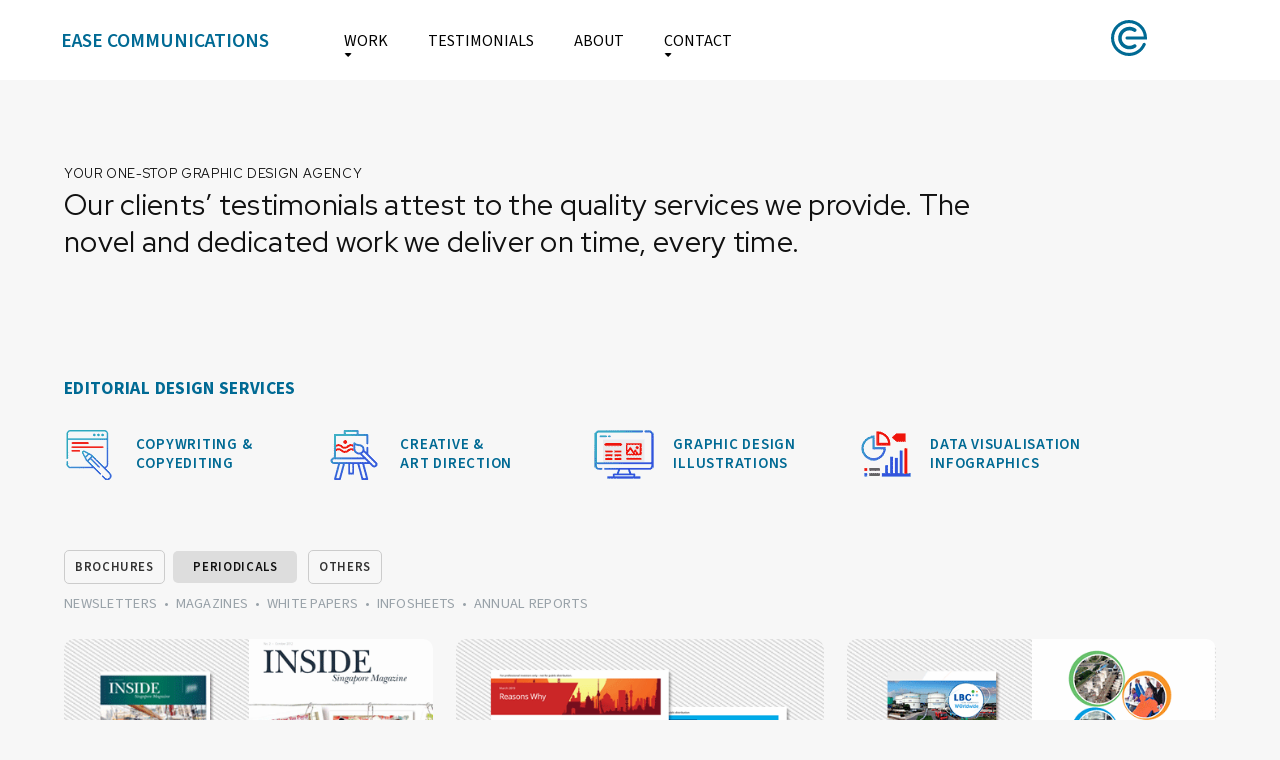

--- FILE ---
content_type: text/html
request_url: https://ease.com.sg/graphic-design-studio/periodical-design.html
body_size: 3792
content:
<!DOCTYPE html>
<html lang="en">

<head>
<!-- Google tag (gtag.js) -->
<script async src="https://www.googletagmanager.com/gtag/js?id=G-L4SD19S959"></script>
<script>
  window.dataLayer = window.dataLayer || [];
  function gtag(){dataLayer.push(arguments);}
  gtag('js', new Date());

  gtag('config', 'G-L4SD19S959');
</script>

<meta charset="utf-8">
<meta name="viewport" content="width=device-width, initial-scale=1" />

<title>Ease Communications | Graphic Design Services</title>

<meta name="description" content="A branding and creative design company trusted by marketing communications professionals in Singapore for prompt, exact and consistent services and deliveries." />

<meta name="keywords" content="web design company, graphic design company in Singapore, singapore web design, web designer, brochure design, newsletter design, annual report production, logo design, printing" />

<meta name="classification" content="industry, companies, web design, graphic_design, logo, commercial, printing, singapore, webdesign, graphics, design_consultants" />
<meta name="copyright" content="Ease Communications, Singapore" />
<meta name="author" content="Ease Communications, Singapore" />
<meta name = "format-detection" content = "telephone=no" />
<meta http-equiv="Content-Type" content="text/html; charset=UTF-8" />

<meta property="og:locale" content="en_GB" />
<meta property="og:type" content="website" />
<meta property="og:title" content="Graphic Design Studio in Singapore" />
<meta property="og:description" content="Singapore Graphic Design Studio trusted by companies across industries." />
<meta property="og:image" content="https://www.ease.com.sg/images/og-img-design.jpg" />
<meta property="og:url" content="https://www.ease.com.sg/illustration/" />
<meta property="og:site_name" content="Ease Communications" />
<meta property="article:publisher" content="https://www.facebook.com/EaseCommunications/" />

<link href="../css/easestyle.css" rel="stylesheet" type="text/css" />
<link href="../css/scrollAnimate.css" rel="stylesheet" type="text/css" />

<link rel="preconnect" href="https://fonts.googleapis.com">
<link rel="preconnect" href="https://fonts.gstatic.com/" crossorigin>
<link href="https://fonts.googleapis.com/css2?family=Source+Sans+3:wght@300;400;500;600;700&display=swap" rel="stylesheet">
<link href="https://fonts.googleapis.com/css2?family=Red+Hat+Display:ital,wght@0,300..900;1,300..900&display=swap" rel="stylesheet">

<link rel="shortcut icon" href="../favicon.ico" />
<link rel="apple-touch-icon" href="../appicons/apple-touch-icon.png"  />
<link rel="apple-touch-icon" sizes="57x57" href="../appicons/apple-touch-icon-57x57.png" />
<link rel="apple-touch-icon" sizes="76x76" href="../appicons/apple-touch-icon-76x76.png" />
<link rel="apple-touch-icon" sizes="120x120" href="../appicons/apple-touch-icon-120x120.png" />
<link rel="apple-touch-icon" sizes="152x152" href="../appicons/apple-touch-icon-152x152.png"  />
<link rel="apple-touch-icon" sizes="167x167" href="../appicons/apple-touch-icon-167x167.png"  />
<link rel="apple-touch-icon" sizes="180x180" href="../appicons/apple-touch-icon-180x180.png"  />
<link rel="icon" sizes="192x192" href="../appicons/icon-hires.png"  />
<link rel="icon" sizes="128x128" href="../appicons/icon-normal.png"  />

<!--Updated on 22-05-21-->
<script type="text/javascript" src="../script/jquery-3.6.1.min.js"></script>
<script type="text/javascript" src="../script/design.js"></script>


<!--[if lt IE 9]> 
<script src="https://raw.githubusercontent.com/aFarkas/html5shiv/master/dist/html5shiv.min.js"></script>
 <![endif]-->
</head>

<body id="portfolio">

<div id="headerFull">
<div class="head"><!-- #BeginLibraryItem "/Library/HeaderSub.lbi" -->


<header role="banner">

 <a class="logo" title="Ease Communications" href="../index.html">EASE COMMUNICATIONS</a>

<nav>
   <!--Adding a mobile link button-->
   <a class="mobile_menu" title="Menu" href="#">
   <div class="menu-btn">
    <div class="menu-btn__burger"></div>
  </div></a>
    
   <ul>
       <li><a href="#" aria-haspopup="true">WORK</a>
           <ul>
               <li><a href="brochure-design.html">GRAPHIC DESIGN</a></li>
               <li><a href="../branding-company-singapore/logo-design.html">BRAND IDENTITY</a></li>
               <li><a href="../illustration-design-company/illustration-design.html">ILLUSTRATION</a></li>
               <li><a href="../web-design-company/web-design-services.html">WEB DESIGN</a></li>
           </ul>
       </li>
       <li><a href="../testimonials.html">TESTIMONIALS</a></li>
       <li><a href="../ease.html">ABOUT</a></li>
        
       <li><a href="#" aria-haspopup="true">CONTACT</a>
           <ul>
               <li><a href="tel://65-6759-8438" title="give us a call" class="phone">t: +65 6759 8438</a></li>
               <li><a href="&#x6d;&#97;&#105;&#x6c;&#116;&#x6f;&#58;&#104;&#x65;&#108;&#108;&#111;&#64;&#101;&#97;&#115;&#x65;&#46;&#x63;&#111;&#109;&#46;&#x73;&#103;" title="drop us a line">e: hello@ease.com.sg</a></li>
           </ul>
           </li>
   </ul>
</nav>
<img src="../images/EC-Digimark.svg" width="36px" height="auto"/>
</header><!-- #EndLibraryItem -->

</div>
</div><!--headerFull ends---------->


<div id="wrapper">

<main class="workBrief" role="main">

<div>  
<p class="workIntro"><span class="tagline">YOUR ONE-STOP GRAPHIC DESIGN AGENCY</span><br>
Our clients&#8217; testimonials attest to the quality services we provide. The novel and dedicated work we deliver on time, every time.</p>
</div>

<h2>EDITORIAL DESIGN SERVICES</h2>
<div class="editorialSvcs">
<div id="copy"><h6>COPYWRITING &amp;<br>COPYEDITING</h6></div>
<div id="artDirect"><h6>CREATIVE &amp;<br>ART DIRECTION</h6></div>
<div id="gx"><h6>GRAPHIC DESIGN<br>ILLUSTRATIONS</h6></div>
<div id="infogx"><h6>DATA VISUALISATION<br>INFOGRAPHICS</h6></div>
</div>

<div id="topFolio"></div>
</main>



<div id="work">

<div id="gxMenu">
<a href="brochure-design.html#topFolio">BROCHURES</a>
<span class="select">PERIODICALS</span>
<a href="graphic-design-services.html#topFolio">OTHERS</a>

<h7>NEWSLETTERS &nbsp;•&nbsp; MAGAZINES  &nbsp;•&nbsp; WHITE PAPERS  &nbsp;•&nbsp; INFOSHEETS &nbsp;•&nbsp; ANNUAL REPORTS</h7>
</div>

<section id="projectList">

<article class="features delay1">
	<div class="img-hover-zoom">
	<a href="../graphic-design-studio/periodical-newsmagazines.html#pjt" class="image">
	<img src="../images/design/gx-fmcg-news.gif" width="100%" height="auto" loading="lazy"/></a></div>
    
	<p><a href="../graphic-design-studio/periodical-newsmagazines.html#pjt"><strong>FMCG COMPANY</strong><br>
    <span class="scope">NEWS MAGAZINES</span></a></p>
</article>

<article class="features delay2">
	<div class="img-hover-zoom">
	<a href="../graphic-design-studio/periodical-factsheets.html#pjt" class="image">
	<img src="../images/design/gx-financial-svcs.gif" width="100%" height="auto" loading="lazy"/></a></div>
    
	<p><a href="../graphic-design-studio/periodical-factsheets.html#pjt"><strong>FINANCIAL SERVICES</strong><br><span class="scope">FACTSHEETS / COMMENTARIES</span></a></p>
</article>

<article class="features delay3">
	<div class="img-hover-zoom">
	<a href="../graphic-design-studio/periodical-newsletter-lbctt.html#pjt" class="image">
	<img src="../images/design/gx-lbc-news.gif" width="100%" height="auto" loading="lazy"/></a></div>
    
	<p><a href="../graphic-design-studio/periodical-newsletter-lbctt.html#pjt"><strong>LBC TANK TERMINALS</strong><br>
    <span class="scope">NEWS MAGAZINES</span></a></p>
</article>

<article class="features delay4">
	<div class="img-hover-zoom">
	<a href="../graphic-design-studio/periodical-newsletter-minds.html#pjt" class="image">
	<img src="../images/design/gx-minds-news.gif" width="100%" height="auto" loading="lazy"/></a></div>
    
	<p><a href="../graphic-design-studio/periodical-newsletter-minds.html#pjt"><strong>MOVEMENT FOR THE INTELLECTUALLY DISABLED OF SINGAPORE</strong><br>
    <span class="scope">NEWSLETTERS</span></a></p>
</article>

<article class="features delay5">
	<div class="img-hover-zoom">
	<a href="../graphic-design-studio/periodical-newsletter-healthcare.html#pjt" class="image">
	<img src="../images/design/gx-nsc-news.gif" width="100%" height="auto" loading="lazy"/></a></div>
    
	<p><a href="../graphic-design-studio/periodical-newsletter-healthcare.html#pjt"><strong>NATIONAL SKIN CENTRE</strong><br><span class="scope">NEWSLETTERS</span></a></p>
</article>

<article class="features delay6">
	<div class="img-hover-zoom">
	<a href="../graphic-design-studio/periodical-annual-report-nsc.html#pjt" class="image">
	<img src="../images/design/gx-nsc-report.gif" width="100%" height="auto" loading="lazy"/></a></div>
    
	<p><a href="../graphic-design-studio/periodical-annual-report-nsc.html#pjt"><strong>NATIONAL SKIN CENTRE</strong><br><span class="scope">ANNUAL REPORTS</span></a></p>
</article>

<article class="features delay7">
	<div class="img-hover-zoom">
	<a href="../graphic-design-studio/periodical-design-psb.html#pjt" class="image">
	<img src="../images/design/gx-podfolio.gif" width="100%" height="auto" loading="lazy"/></a></div>
    
	<p><a href="../graphic-design-studio/periodical-design-psb.html#pjt"><strong>PSB CORPORATION</strong><br><span class="scope">NEWSLETTERS</span></a></p>
</article>

<article class="features delay8">
</article>

<article class="features delay9">
</article>

</section>
</div>

<!--Footer--><!-- #BeginLibraryItem "/Library/FOOTER.lbi" -->

<footer id="pageFooter" role="contentinfo">

<div id="colSpacer">
<a href="../sitemap.html">SITEMAP</a>&nbsp;&nbsp;
<a href="https://www.facebook.com/pages/Ease-Communications/374740366096" target="_blank" rel="noopener noreferrer">FACEBOOK</a>
</div>

<div class="column">
<p><small><span id="copyrightYear"></span> EASE COMMUNICATIONS. ALL RIGHTS RESERVED.</small></p>
  

<div id="chatButton">
<a href="&#x6d;&#97;&#105;&#x6c;&#116;&#x6f;&#58;&#104;&#x65;&#108;&#108;&#111;&#64;&#101;&#97;&#115;&#x65;&#46;&#x63;&#111;&#109;&#46;&#x73;&#103;" title="drop us a line"><img src="../images/chat-button.gif" width="80%" alt="Email Ease Communications"></a>
</div>



</div>
 
<p class="clear"></p><br>
<script type="text/javascript">
   var date=new Date(),
         year = date.getFullYear(),
        text = "© " + "1998–" + year;
   document.getElementById("copyrightYear").innerHTML=text;
 </script>
</footer>

<script src="../script/menu.js"></script><!-- #EndLibraryItem --><!--Statcounter----><!-- #BeginLibraryItem "/Library/stats.lbi" --><!-- Default Statcounter code for desktop publishing
https://www.ease.com.sg -->
<script type="text/javascript">
var sc_project=1388040; 
var sc_invisible=0; 
var sc_security="b4d0031b"; 
var scJsHost = "https://";
document.write("<sc"+"ript type='text/javascript' src='" +
scJsHost+
"statcounter.com/counter/counter.js'></"+"script>");
</script>
<noscript><div class="statcounter"><a title="Web Analytics"
href="https://statcounter.com/" target="_blank" rel="noopener noreferrer"><img
class="statcounter"
src="https://c.statcounter.com/1388040/0/b4d0031b/0/" alt="Web Analytics"></a></div></noscript>
<!-- End of Statcounter Code --><!-- #EndLibraryItem --><!-- #BeginLibraryItem "/Library/uparrow.lbi" --><div id="arrow"><a href="#headerFull"><img src="../images/arrowUp.png" alt="back to top"></a></div><!-- #EndLibraryItem -->
</div><!--wrapper ends-->

<script src="../script/ScrollMagic.js"></script>
<script src="../script/plugins/debug.addindicators.min.js"></script>

<script type="text/javascript">
var controller = new ScrollMagic.Controller();

var scene = new ScrollMagic.Scene({
	triggerElement: '.features',
	triggerHook: 0.99,
	reverse:false,
})
.setClassToggle('.features', 'featuresAnimate')
.addTo(controller);
</script>

<script>
var prevScrollpos = window.pageYOffset;
window.onscroll = function() {
var currentScrollPos = window.pageYOffset;
  if (prevScrollpos > currentScrollPos) {
    document.getElementById("headerFull").style.top = "0";
  } else {
    document.getElementById("headerFull").style.top = "-90px";
  }
  prevScrollpos = currentScrollPos;
}
</script>
</body>
</html>


--- FILE ---
content_type: text/css
request_url: https://ease.com.sg/css/easestyle.css
body_size: 5592
content:
@charset "UTF-8";html,body,div,section,address,article,aside,header,hgroup,footer,nav,h1,h2,h3,h4,h5,h6,p,blockquote,address,time,span,em,strong,img,imgdiv,ol,ul,li,figure,canvas,video,th,td,tr,dd,div,dl,dt{margin:0;padding:0;border:0}address,article,aside,canvas,details,figcaption,figure,footer,header,hgroup,menu,nav,section,summary{display:block}html{-webkit-tap-highlight-color:#fff0}:root{--accent:#006A94;--light:300;--regular:400;--medium:600;--semiBold:700;--mainBody:1.035em;--global-spacing:0.015em;--legend:0.8em;--legendHead:0.85em;--legend-spacing:0.02em;--desktop:1.25rem;--desktop-large:1.45em;--desktop-Head:1.8em;--mobile-body:1.1rem;--mobile-index:1.22em;--global-textCol:#222;--global-lineHgt:1.45;--head-lineHgt:1.15;--mobile-width:96%;--p-bottom:0.7em}body{text-align:center;font-size:100%;font-family:"Source Sans 3",sans-serif;font-weight:400;background-color:#f7f7f7;background-repeat:repeat}#wrapper{max-width:1300px;text-align:left;font-size:1em;font-weight:var(--regular);color:#111;position:relative;margin:0 auto;padding:0 5%;background-image:var(--bkgrd);background-repeat:repeat}.dottedBottom,footer#pageFooter,header#mainHeader,section#features p,section#projectList p,section#projectView{border-bottom-color:#CCC}strong{font-weight:600}h1,h2,h3,h4,h5{color:var(--accent);text-align:left}h1{font-size:1.2rem;font-weight:var(--medium);letter-spacing:.02em;padding-bottom:1.5em;line-height:1.1em}h2{font-size:1.1rem;font-weight:var(--semiBold);letter-spacing:var(--legend-spacing);padding-bottom:1%}h3{font-size:var(--desktop-Head);font-weight:var(--medium);letter-spacing:var(--legend-spacing);padding-bottom:1em;line-height:1.2em}h4{font-size:var(--legendHead);font-weight:500;line-height:var(--head-lineHgt);padding:5px 0 5px 0;letter-spacing:.04em}h5{font-size:var(--desktop);color:var(--accent);line-height:1.1;letter-spacing:var(--legend-spacing);font-weight:var(--semiBold);padding-top:5px;padding-bottom:7px}h6{font-size:var(--legendHead);font-weight:var(--medium);color:#006A94;letter-spacing:.04em;padding-top:0;padding-bottom:5px;letter-spacing:.05em}h7{max-width:95%;color:#99a2a9;font-weight:var(--regular);font-size:.9rem;display:block;margin-bottom:1em;padding-top:1.5%;letter-spacing:.02em}p{max-width:65ch}.clear{clear:both}.tagline{font-family:"Red Hat Display",san-serif;font-size:.8rem;letter-spacing:.05em;line-height:1.2;display:inline-block}#headerFull{width:100%;height:80px;text-align:center;background-color:#fff;position:fixed;top:0;display:block;z-index:5;transition:top 0.3s}.head{max-width:1300px;position:relative;margin:0 auto;padding:0 4%}header{width:100%;height:80px;margin:0;text-align:left;position:relative;z-index:10;background-color:#fff}header img{position:absolute;top:20px;left:90%}#navbar{position:fixed;top:0;width:100%;display:block;transition:top 0.5s}header a.logo{width:auto;height:34.435px;position:absolute;top:27px;left:10px;font-weight:600;font-size:var(--mobile-index);color:var(--accent);text-decoration:none;outline:none;z-index:2}header a.logo span{display:none}nav{font-weight:var(--regular);background-color:#fff0;position:relative;padding:20px 0 0 21.5%}nav ul::after{content:"";display:block;clear:both}nav a.mobile_menu{width:45px;height:50px;position:absolute;top:20px;right:0;display:none;z-index:50}.menu-btn{position:relative;display:flex;justify-content:right;align-items:top;width:35px;height:25px;padding-top:18px;padding-right:20px;float:right;cursor:pointer;transition:all .5s ease-in-out;z-index:50}.menu-btn__burger{width:20px;height:3px;background:#000;border-radius:3px;transition:all .5s ease-in-out}.menu-btn__burger::before,.menu-btn__burger::after{content:'';position:absolute;width:20px;height:3px;background:#000;border-radius:3px;transition:all .5s ease-in-out}.menu-btn__burger::before{transform:translateY(-7px)}.menu-btn__burger::after{transform:translateY(7px)}.menu-btn.open .menu-btn__burger{background:#fff0;box-shadow:none}.menu-btn.open .menu-btn__burger::before{transform:rotate(45deg)}.menu-btn.open .menu-btn__burger::after{transform:rotate(-45deg)}nav a,nav a:visited{color:#000}nav ul{list-style:none;margin:0;padding:0}nav ul li:hover{background-color:#fff}nav ul li:hover>ul{display:block;z-index:1}nav ul li a{color:#000;width:150px;position:relative;text-decoration:none;padding:10px 20px;display:inline-block}nav ul li a:hover{background-color:#fff;font-weight:var(--semiBold);color:#000}nav ul ul{display:none;position:absolute;top:100%;background-color:#fff}nav ul ul li{position:relative}nav ul ul ul{left:100%;top:0}nav>ul{padding-left:20px}nav>ul>li{float:left}nav>ul>li>a{padding:10px 20px 15px 20px;width:auto}nav a[aria-haspopup="true"]::after{content:'';display:block;width:0;height:0;position:absolute;top:16px;right:15px;border-top:4px dotted #fff0;border-bottom:4px dotted #fff0;border-left:4px solid #fff}nav>ul>li>a[aria-haspopup="true"]::after{top:auto;right:auto;bottom:6px;left:20px;border-left:4px dotted #fff0;border-right:4px dotted #fff0;border-top:4px dotted #000}.heroFull{wiidth:100%;height:auto;display:block}#mobileScreen{display:none}.corpBrief{width:100%;font-size:var(--desktop-large);line-height:var(--global-lineHgt);text-align:left;margin:0 0 50px 0;display:block;float:left;position:relative}.intro{font-family:"Red Hat Display",san-serif;font-size:2rem;font-weight:var(--regular);line-height:1.3;letter-spacing:.01em;padding:0 15% 8% 0%;display:block}.grid-container{display:grid;grid-template-columns:auto auto auto auto}.grid-item{border:none;padding:5px 25px 5px 0;font-size:1.1rem;text-align:left}.grid-container a:link,.grid-container a:visited,.grid-container a:active,.grid-container a:hover{font-size:1rem;font-weight:600;text-decoration:none;color:#555;letter-spacing:.01rem}#pflioLinks{width:90%;font-size:.9rem;font-weight:var(--regular);margin-top:1%;margin-left:0;padding:7px 10px;letter-spacing:.03em;clear:both}#pflioLinks ul{list-style-type:none;padding-left:0}#pflioLinks li{display:inline}#pflioLinks a:link,#pflioLinks a:visited,#pflioLinks a:hover,#pflioLinks a:active{font-weight:var(--regular);text-decoration:none;padding:0 1%;color:#000}#pflioLinks a:hover,#pflioLinks a:active{font-weight:var(--semiBold);color:#000}#work{width:100%;margin-top:0%;padding-bottom:50px;display:block;float:left;position:relative}#projectList{display:-webkit-flex;display:-ms-flexbox;display:-flex;-webkit-flex-flow:row wrap;-ms-flex-flow:row wrap;flex-flow:row wrap;text-align:left;line-height:1em;justify-content:space-between}.features{flex:0 0 32%;padding:10px 0 1% 0;margin-bottom:1em;line-height:1.1em}.features img{margin-bottom:10px}.features p{margin:0}a.imagelink{border:0}.img-hover-zoom{width:100%;height:auto;border-radius:10px;margin-bottom:0;overflow:hidden}.img-hover-zoom img{transform-origin:40% 80%;transition:transform 1.5s,1s ease-in-out}.img-hover-zoom:hover img{transform:scale(1.1)}.scope{font-size:var(--legend);text-transform:uppercase;letter-spacing:var(--legend-spacing);padding-top:3px;color:#000;display:block}.workBrief{width:100%;font-size:var(--desktop-large);line-height:var(--global-lineHgt);margin:180px 0 30px 0;float:left;position:relative;display:block}.workIntro{font-family:"Red Hat Display",san-serif;font-size:1.8rem;font-weight:var(--regular);line-height:1.3em;letter-spacing:.01em;padding:0 25% 10% 0}#gxMenu{width:100%;display:inline-block;letter-spacing:.05em;font-size:.8em;font-weight:var(--medium);padding-top:30px;clear:both}#gxMenu a:link,#gxMenu a:visited,#gxMenu a:hover,#gxMenu a:active{text-decoration:none;color:#333;padding:7px 10px;border-radius:5px;background:none;margin-right:5px;border:1px solid #ccc}#gxMenu a:hover,#gxMenu a:active{font-weight:var(--medium);text-decoration:none;background-color:#ddd}.select{font-weight:var(--medium);text-decoration:none;padding:7px 20px;border-radius:5px;background-color:#ddd;margin-right:7px}#topFolio{position:absolute;bottom:-30px}#topBrand{position:absolute;bottom:-50px}.illusSvcs,.editorialSvcs{display:grid;grid-template-columns:repeat(4,23%);grid-column-gap:0;line-height:1.7;padding-top:1.5%;text-align:left;justify-content:left}#teeGx,#packaging,#avatar,#copy,#artDirect,#gx,#infogx{background-repeat:no-repeat;background-position:left top;padding-left:27%;font-size:1.1rem;line-height:1.1em;padding-top:5px;padding-bottom:20px}#teeGx{background-image:url(../images/illus/illus-tee.gif)}#packaging{background-image:url(../images/illus/illus-packaging.gif)}#avatar{background-image:url(../images/illus/illus-mascot.gif)}#copy{background-image:url(../images/design/icon-copywriting.gif)}#artDirect{background-image:url(../images/design/icon-artDirect.gif)}#gx{background-image:url(../images/design/icon-gx.gif);padding-left:30%}#infogx{background-image:url(../images//design/icon-infogx.gif)}.BrandSvcs{display:grid;grid-template-columns:repeat(4,20%);grid-column-gap:3%;line-height:1.7;overflow:hidden;padding-top:1.5%;text-align:left;justify-content:left}#webDigital,#webDev,#siteSEO,#uiux,#strategy,#logoBrand,#mascot,#assets{background-repeat:no-repeat;background-position:left 10px;padding-left:30%;font-size:1.1rem;line-height:1.2em;padding-top:0}#webDigital{background-image:url(../images/web-digital.gif)}#webDev{background-image:url(../images/web-design.gif)}#siteSEO{background-image:url(../images/web-seo.gif)}#uiux{background-image:url(../images/web-uiux.gif)}#strategy{background-image:url(../images/brand/strategy.gif)}#logoBrand{background-image:url(../images/brand/logo.gif)}#mascot{background-image:url(../images/brand/mascot.gif)}#assets{background-image:url(../images/brand/assets.gif)}main#projectBrief{width:19%;padding:75px 3% 0 0;margin:12% 1% 25px 0;font-size:var(--mainBody);line-height:var(--global-lineHgt);display:block;float:left}main#projectBrief p{break-inside:avoid;padding-bottom:1em}#brief{margin-top:1em}#brief a:link,#brief a:visited,#brief a:hover,#brief a:active{font-weight:var(--semiBold);color:#000;border:none;text-decoration:none}.CIsubhead{font-size:var(--legend);font-weight:var(--medium);color:#999;letter-spacing:.03em}.grey999{font-weight:300;color:#999}#pjt{display:block;position:absolute;visibility:hidden;top:100px}.CorpBlue{color:var(--accent);padding-top:20px;display:block}.CorpBlue h4{font-weight:900}section#projectView{width:77%;margin:0;margin-top:10%;float:right}section#projectView img{max-width:100%;min-width:300px;height:auto;margin-top:.6em;padding-bottom:1.5%}.fullWidth{width:98%;display:block;padding-top:2%}section#scope h5{line-height:1.1;padding-bottom:0}#projectView a:link,#projectView a:visited,#projectView a:hover,#projectView a:active{font-size:1.3em;font-weight:var(--medium);padding:1em 2em 0 0;color:var(--accent);display:inline-block;text-decoration:none}#projectView a:hover,#projectView a:active{font-weight:var(--semiBold)}section#projectList a:link,section#projectList a:visited{text-decoration:none;color:var(--global-textCol)}section#projectList a:active,section#projectList a:focus,section#projectList a:hover{text-decoration:none;font-weight:var(--semiBold);color:#000}#button{max-width:50px;height:auto;position:fixed;padding:.7em 1.3em .7em 1em;background-color:rgb(96 123 139 / .8);top:30%;display:block;text-align:center;right:0}#button a{text-decoration:none}.up,.next,.previous{font-size:2.3em;color:#fff;font-weight:var(--light);line-height:1.5}.up{font-size:1.6em}main#workProfile,main#corpProfile{width:93%;font-size:var(--mainBody);line-height:var(--global-lineHgt);text-align:left;margin:5px 2% 15px 0;display:block}.headline{font-family:"Red Hat Display",sans-serif;font-size:2rem;line-height:1.1;letter-spacing:.01em;display:block}.mainList{padding-left:20px}.uen{font-size:.9rem;display:block;padding-top:1em;letter-spacing:.02em}.grid{padding:5% 7% 1% 0%;display:grid;grid-template-columns:1fr 1fr;grid-column-gap:7%;line-height:1.7}.gridList{display:grid;grid-template-columns:1fr 1fr 1fr;grid-column-gap:5%}.grid p{padding-bottom:1em}section#clients,section#services{width:var(--mobile-width);height:auto;text-align:left;line-height:1.55;padding-top:4%;display:block;float:left}section#services{padding-bottom:5%}.oneThird{width:30%;height:auto;display:block;float:left}.listHead{font-size:var(--legendHead);font-weight:var(--semiBold);color:var(--accent);line-height:1.2;padding:20px 0 10px 0;letter-spacing:.04em;display:block}.list{line-height:1.2;padding:0 20px 20px 20px}#services ul,section#services ul{margin:0 0 .75em 0;padding:0 .9em;list-style:none}#services li::before,section#services li::before{content:"";border-color:#fff0 #910e64;border-style:solid;border-width:.25em 0 .25em .45em;display:block;height:0;width:0;left:-1em;top:.7em;position:relative}section#clients ul{list-style-position:inside;padding-left:0}section#clients li{list-style-type:none;padding-bottom:.65em}main#corpProfile a:link,main#corpProfile a:visited,section#services a:link,section#services a:visited{text-decoration:none;font-size:var(--legendHead);color:var(--accent)}main#corpProfile a:active,main#corpProfile a:hover,section#services a:active,section#services a:hover{text-decoration:none;font-weight:var(--semiBold)}#webPjts{width:90%;margin-top:0;padding:0 3.5% 5% 0;display:block;float:left;clear:both}aside#adttmy{width:20%;height:5500px;margin:0 0 2% 0;padding-right:3%;background-image:url(../images/ttmy-aside-bg3.gif);background-repeat:no-repeat;background-position:left top;display:block;float:left}#accordion{font-size:var(--mainBody);letter-spacing:var(--global-spacing);line-height:var(--global-lineHgt);width:65%;margin:0 0 15px 0;padding-bottom:0;float:left}#accordion,.accordion-content.default{display:block}#accordion p{padding-bottom:0;margin-top:5px;margin-bottom:15px}.accordion-content{width:97%;line-height:var(--global-lineHgt);padding:0 10px;margin-bottom:30px;display:none}#accordion a{text-decoration:none;color:#000;font-weight:var(--medium)}.date{font-size:var(--legend);line-height:1.8em}.ttmny{font-size:var(--legend);line-height:1.25em;letter-spacing:var(--legend-spacing);display:block}.name{font-size:var(--legendHead);font-weight:var(--medium);line-height:1.35em;display:block;padding-top:1.5em}#padRgt{padding-right:25%;padding-bottom:20px}#padRgt p:first-of-type::before{content:open-quote}#padRgt p:last-of-type::after{content:close-quote}hr.dotted{border:.5px dashed #bbb}.accordion-toggle{cursor:pointer;position:relative;font-weight:var(--medium);height:auto;background-color:#006A94;color:#fff;margin-bottom:10px}.accordion-toggle{padding:8px 10px 8px 3%}.accordion-content p,.accordion-web-content p,main#projectBrief p,section#projectList p,section#siteLinks p{-webkit-column-break-inside:avoid;page-break-inside:avoid}.accordion-content p{break-inside:avoid}#siteColumn{width:65%;margin-top:2%;margin-left:5%;padding-right:3.5%;padding-bottom:5%;display:block;float:left}#siteColumn h5{padding-bottom:1em}#siteColumn p{margin:0}.alignC{text-align:center}.workItems,.siteItems{padding:3px 0;border-bottom-width:thin;border-bottom-style:dashed;border-bottom-color:#CCC}.works{padding:20px 0}.workItems{padding-left:3%}.alignleft{float:left}.alignright{font-size:.9em;font-weight:var(--regular);letter-spacing:var(--legend-spacing);color:var(--accent);float:right}#webPjts a:link,#webPjts a:visited,#webPjts a:active,#webPjts a:hover,#siteColumn a:link,#siteColumn a:visited,#siteColumn a:active,#siteColumn a:hover{text-decoration:none;font-weight:500;color:#000}footer#pageFooter{width:100%;height:auto;text-align:left;margin-top:10px;padding-top:20px;padding-left:0;border-top-width:thin;border-bottom-width:thin;border-bottom-style:dashed;display:block;clear:both}div.column{font-size:.9em;letter-spacing:var(--legend-spacing);line-height:1.3em;width:77%;margin:0;padding:0 0 3% 0;position:relative;display:block;float:left}div.column p{padding-bottom:5px}#chatButton{position:absolute;top:0;right:0}#chatButton a:link,#chatButton a:visited,#chatButton a:active,#chatButton a:hover{text-decoration:none;border:none;outline:none}.subhdGrey,footer#pageFooter{border-top-style:dashed;border-top-color:#CCC}#colSpacer{width:23%;font-size:.9em;margin-top:0 0 5% 0;padding-right:0;float:left;display:block}small{color:#777;font-weight:var(--light);letter-spacing:var(--legend-spacing)}footer#pageFooter a:link,footer#pageFooter a:visited{text-decoration:none;margin-right:0 10px 10px 0;color:var(--global-textCol);display:inline-block}footer#pageFooter a:active,footer#pageFooter a:hover{text-decoration:none;font-weight:var(--semiBold)}#arrow{position:fixed;bottom:50px;right:0;display:none}@media (max-width:1300px){h3{font-size:1.6em}nav>ul{padding-right:10%}header a.logo{width:auto;height:34.2px}.workBrief{width:100%;margin-top:150px;padding-right:0}.workIntro{padding:0 20% 10% 0}.corpBrief{margin-top:0}#work{width:100%}.intro{max-width:100%}main#corpProfile{margin-top:2%}.listHead{padding-top:10px}main#projectBrief{width:var(--mobile-width);padding-top:0;float:left}section#brief{font-size:var(--mobile-body);width:55%;margin-right:0;float:left}section#scope{width:20%;padding-right:5%;float:left}section#projectView{width:100%;margin-top:0}#pjt{position:absolute;top:35px}#webPjts{width:95%;float:left}#webPjts{width:90%}#accordion{width:70%;margin-top:3vh;font-size:var(--mobile-body)}aside#adttmy{width:20%;height:5500px;margin-top:30px;padding-right:3%}#siteColumn{width:85%;padding-right:10%}.BrandSvcs{grid-template-columns:repeat(2,35%);grid-column-gap:4%;line-height:1.7}#brief{margin-top:0;margin-bottom:3%}#webDigital,#webDev,#siteSEO,#uiux,#strategy,#logoBrand,#mascot,#assets{padding-left:22%;margin-bottom:30px}}@media (max-width:1024px){#wrapper{padding:0 4.5%}nav{padding:20px 0 0 27%}section#scope{width:25%;margin-right:1%}.grid-container{grid-template-columns:auto auto auto}.illusSvcs,.editorialSvcs{grid-template-columns:repeat(2,35%);grid-column-gap:1%;line-height:1.7}#avatar,#packaging,#teeGx,#copy,#artDirect,#gx,#infogx{padding-bottom:10px;margin-bottom:30px;padding-left:20%}main#workProfile,main#corpProfile{margin:5px 0 15px 0}.headline{padding:0 7% 7% 0;.grid{padding:3% 5% 0 0}.oneThird{width:29%}}@media (max-width:920px){.intro{padding-bottom:10%}}@media (max-width:900px){.illusSvcs,.editorialSvcs{grid-template-columns:repeat(2,40%)}.BrandSvcs{grid-template-columns:repeat(2,40%);grid-column-gap:4%}}@media (max-width:850px){#wrapper{max-width:var(--mobile-width)}h1,h2{font-size:1.2rem}h3{text-align:left}h5{padding-top:1.5em}header{height:auto;padding-bottom:10px}header a.logo{left:3%}header img{display:none}nav>ul{padding-left:0}nav{padding:30px 15px 20px 15px;background-color:#fff0;height:0;overflow:hidden}nav a.mobile_menu{display:block}nav ul,nav ul ul,nav ul ul ul{display:block;position:static}nav>ul{padding-top:10px}nav>ul>li{float:none;margin-top:25px}nav ul li:hover{background:none}nav ul li a{display:block;margin:8px 10px 8px 10px;padding:6px 15px 6px 2px;border-bottom:1px dotted rgb(0 0 0 / .3);border-radius:0;width:auto}nav ul ul{background:none}nav ul ul li a{margin-left:30px}nav ul ul ul li a{margin-left:60px}nav a[aria-haspopup="true"]::after{display:none}#fullScreen{display:none}#mobileScreen{display:inherit}.corpBrief{max-width:var(--mobile-width);padding:0;margin-top:0}.intro{margin-top:1%;line-height:1.3em}.grid-container{grid-template-columns:auto auto}.grid-item{font-size:1.1rem}#pflioLinks li{display:block;padding:.5rem 0}#pflioLinks{font-size:1em}#projectList{margin-left:0}.workBrief{max-width:95%;margin-bottom:10px}.workIntro{font-size:1.8rem;margin-top:1%;line-height:1.3em}h7{font-size:.85rem;padding-top:2%}#work{padding-top:3%;margin-left:0}.features{-webkit-flex:0 0 48%;-ms-flex:0 0 48%;flex:0 0 48%}#pjt{top:80px}.tag{width:95%;padding:5% 0 0 3%;display:block}.headline{font-size:2rem}.grid{padding-left:0;grid-template-columns:1fr}.headline{line-height:1.2}section#clients,section#services{width:97%;float:left}.oneThird{width:45%}main#projectBrief{width:80%;padding:1.5em 4% 0 3%;float:left;-moz-column-count:1;-webkit-column-count:1;column-count:1}section#brief{width:97%}section#scope{width:97%}section#projectView{width:97%;margin-top:0}#brief{margin-top:1em}.illusSvcs,.editorialSvcs{grid-template-columns:repeat(2,43%)}.BrandSvcs{grid-template-columns:repeat(2,43%)}#avatar,#packaging,#teeGx,#copy,#artDirect,#gx,#infogx,#strategy,#logoBrand,#mascot,#assets{padding-left:25%}aside#adttmy{width:90%;padding:0 3%;display:inline}aside#adttmy{height:auto}.accordion-content,section#project p{-moz-column-count:1;-webkit-column-count:1}.accordion-content{width:100%;column-count:1;padding-left:3%}#webPjts,#siteColumn{padding-left:3%}#accordion{width:var(--mobile-width);margin-top:0}.accordion-content{width:var(--mobile-width)}#padRgt{padding-right:3%}footer#pageFooter{width:97%;float:left;margin-bottom:0;padding-left:3%}#colSpacer{width:95%}div.column{width:100%;font-size:1em;margin-bottom:20px}}@media (max-width:800px){.BrandSvcs{grid-template-columns:repeat(2,45%)}}@media (max-width:750px){#wrapper{margin-top:5%}.BrandSvcs{grid-template-columns:repeat(1,85%);padding-top:3%}#webDigital,#webDev,#siteSEO,#uiux,#strategy,#logoBrand,#mascot,#assets{padding-left:20%;margin-bottom:5%}.illusSvcs,.editorialSvcs{grid-template-columns:repeat(2,47%);grid-column-gap:3%;padding-top:3%}#avatar,#packaging,#teeGx,#copy,#artDirect,#gx,#infogx{padding-left:25%}h7{max-width:95%}}@media (max-width:668px){.headline,.workIntro,.intro{font-size:1.6rem;text-align:left;padding:0 0 10% 0;font-weight:500}.headline{padding-bottom:7%}#work{margin-top:0;width:100%}.list,.mainList,.oneThird,.grid,main#corpProfile{font-size:var(--desktop);line-height:var(--global-lineHgt)}.oneThird{width:47%;padding-right:3%}.list{padding-bottom:15px;line-height:1.2}#services li::before,section#services li::before{top:.8em}main#corpProfile .headline{font-size:1.8rem;line-height:1.35}main#projectBrief{width:90%;font-size:1.2em}h4{display:block;margin-right:5%;padding-bottom:2%}.project{font-size:var(--desktop);-webkit-flex:0 0 95%;-ms-flex:0 0 95%;flex:0 0 95%}#pjt{position:absolute;top:20px}#projectView a:link,#projectView a:visited,#projectView a:hover,#projectView a:active{font-size:1em}#colSpacer a:link{padding-bottom:1em;padding-right:2em}#arrow{display:none}.alignright{float:left;display:block;clear:left;padding-bottom:.5em}#chatButton{position:relative;float:left;margin-top:10px}}@media (max-width:580px){#webDigital,#webDev,#siteSEO,#uiux,#avatar,#packaging,#teeGx{padding-left:22%}#avatar,#packaging,#teeGx,#copy,#artDirect,#gx,#infogx{padding-left:35%}main#workBrief{padding-bottom:10px}.illusSvcs,.editorialSvcs{grid-template-columns:repeat(2,45%);grid-column-gap:1%;line-height:1.7;margin-top:3%}h7{padding-top:3%}#artDirect,#infogx,#copy{background-position:15px}}@media (max-width:545px){#wrapper{padding:0 7%}.grid-container{grid-template-columns:auto}.grid-item{font-size:1.2rem;padding:3px 0}.features{-webkit-flex:0 0 100%;-ms-flex:0 0 100%;flex:0 0 100%;line-height:1}#gxMenu{width:100%;font-size:.9em;margin-bottom:.8em;clear:both}#gxMenu a:link,#gxMenu a:visited,#gxMenu a:hover,#gxMenu a:active,.active{padding:.5em 1em;margin-right:1.5%;margin-bottom:2%}.oneThird{width:90%}.accordion-web-content{padding:5px 10px;line-height:1em;margin-bottom:20px;width:100%;-moz-column-count:1;-webkit-column-count:1;column-count:1}.accordion-content,section#project p{-moz-column-count:1;-webkit-column-count:1}.accordion-content{width:100%;column-count:1}}@media (max-width:500px){.illusSvcs,.editorialSvcs{grid-template-columns:repeat(1,80%);padding-right:20%}.widthMain{width:95%;padding-bottom:7%}#web .corpBrief,#illus .corpBrief,#logo .corpBrief,#portfolio .corpBrief{padding-top:8%}}@media (max-width:425px){.intro{margin-bottom:10%}#pflioLinks li{padding:.7em 0}#gxMenu{font-size:.75em;display:inline-block;line-height:3.5}#gxMenu a:link,#gxMenu a:visited,#gxMenu a:hover,#gxMenu a:active{padding:7px 7px}h7{padding-top:4%;padding-left:5px;line-height:1.2}.editorialSvcs{grid-template-columns:repeat(1,85%)}#webDigital,#webDev,#siteSEO,#uiux,#strategy,#logoBrand,#mascot,#assets{padding-left:25%;margin-bottom:7%}}

--- FILE ---
content_type: text/css
request_url: https://ease.com.sg/css/scrollAnimate.css
body_size: 337
content:
@charset "UTF-8";
/* CSS Document */

.features {
		display:block;
		float:left;
		opacity:0;
		transform: translateY(20px) ;
		}
.featuresAnimate{
	animation: clear 1.5s 0.15s forwards;
}

.delay1{ animation-delay:0.3s;}
.delay2{ animation-delay:0.6s;}
.delay3{ animation-delay:0.9s;}
.delay4{ animation-delay:1.3s;}
.delay5{ animation-delay:1.6s;}
.delay6{ animation-delay:1.9s;}
.delay7{ animation-delay:2.3s;}
.delay8{ animation-delay:2.6s;}
.delay9{ animation-delay:2.9s;}
.delay10{ animation-delay:3.3s;}
.delay11{ animation-delay:3.5s;}
.delay12{ animation-delay:3.9s;}
.delay13{ animation-delay:4.3s;}
.delay14{ animation-delay:4.6s;}
.delay15{ animation-delay:4.9s;}
.delay16{ animation-delay:5.3s;}
.delay17{ animation-delay:5.6s;}
.delay18{ animation-delay:5.9s;}
.delay19{ animation-delay:6.3s;}
.delay20{ animation-delay:6.6s;}
.delay21{ animation-delay:6.9s;}
.delay22{ animation-delay:7.3s;}
	

@keyframes clear {
	to {
		opacity:1;
		transform:none;
	}

--- FILE ---
content_type: application/javascript
request_url: https://ease.com.sg/script/menu.js
body_size: 175
content:
const menuBtn = document.querySelector('.menu-btn');
let menuOpen = false;
menuBtn.addEventListener('click', () => {
  if(!menuOpen) {
    menuBtn.classList.add('open');
    menuOpen = true;
  } else {
    menuBtn.classList.remove('open');
    menuOpen = false;
  }
});

--- FILE ---
content_type: application/javascript
request_url: https://ease.com.sg/script/design.js
body_size: 293
content:
/* JavaScript Document */

$(document).ready(function(){

	$('nav a.mobile_menu').on('click',function(){
		
		var currentNavHeight = $('nav').height();	
		
		if( currentNavHeight < 5 ){
			
			var newNavHeight = $('nav > ul').height() + 15;
			$('nav').animate({'height':newNavHeight+'px'},750);
			
		}else{
			
			$('nav').animate({'height':'0px'},750,function(){
				$(this).removeAttr('style');
			});
			
		}
		
	});
	
	$(window).resize(function(){
		
	if( $(this).width() > 625){
		$('nav').removeAttr('style');
	}
		
		
	});
		

});



--- FILE ---
content_type: image/svg+xml
request_url: https://ease.com.sg/images/EC-Digimark.svg
body_size: 1228
content:
<?xml version="1.0" encoding="utf-8"?>
<!-- Generator: Adobe Illustrator 15.0.0, SVG Export Plug-In . SVG Version: 6.00 Build 0)  -->
<!DOCTYPE svg PUBLIC "-//W3C//DTD SVG 1.1//EN" "http://www.w3.org/Graphics/SVG/1.1/DTD/svg11.dtd">
<svg version="1.1" id="Layer_1" xmlns:v="https://vecta.io/nano"
	 xmlns="http://www.w3.org/2000/svg" xmlns:xlink="http://www.w3.org/1999/xlink" x="0px" y="0px" width="198.26px"
	 height="198.26px" viewBox="0 0 198.26 198.26" enable-background="new 0 0 198.26 198.26" xml:space="preserve">
<path fill="#607B8B" d="M88.572,107.638h-0.67v-0.029L88.572,107.638z"/>
<path fill="#006A94" d="M198.263,99.127l-0.361,8.47h-1.619v0.03l-107.71,0.011c-0.23,0-0.45-0.011-0.67-0.031
	c-4.41-0.34-7.87-4.02-7.87-8.509c0-4.72,3.82-8.54,8.54-8.54c0.42,0,0.84,0.03,1.24,0.09c0.212-0.022,0.426-0.029,0.64-0.02h90.38
	c-4.28-41.31-39.29-73.63-81.7-73.63c-45.29,0-82.129,36.85-82.129,82.13c0,45.291,36.84,82.13,82.129,82.13
	c33.42,0,62.21-20.08,75.021-48.8c0.398-0.899,0.779-1.801,1.148-2.722c1.42-2.409,4.271-4.01,7.36-4.01
	c4.827,0,8.739,3.914,8.739,8.74l0,0c0.006,0.461-0.062,0.92-0.202,1.359c-0.591,1.49-1.067,2.671-1.728,4.119
	c-15.561,34.392-50.15,58.312-90.341,58.312c-54.75,0-99.129-44.38-99.129-99.13s44.38-99.13,99.129-99.13
	S198.263,44.377,198.263,99.127z M139.933,140.067c-0.475-1.465-1.291-2.795-2.382-3.881c-1.124-1.123-2.503-1.957-4.021-2.43
	l-2-0.41c-2.52-0.24-5.119,0.49-7.189,2.19c-0.01,0.01-0.01,0.01-0.02,0.01c-0.01,0.011-0.021,0.021-0.03,0.021
	c-6.54,4.101-14.37,6.57-22.649,6.57c-23.47,0-42.57-19.101-42.57-42.581c0-23.47,19.1-42.57,42.57-42.57
	c8.359,0,16.149,2.43,22.739,6.6c0.636,0.385,0.963,0.588,1.78,1.01c1.33,0.67,2.83,1.05,4.42,1.05c5.449,0,9.859-4.41,9.859-9.86
	c0-2.7-1.098-5.581-2.851-6.93c-1.126-0.794-2.28-1.548-3.46-2.26c-9.449-5.82-20.568-9.19-32.488-9.19
	c-34.321,0-62.15,27.83-62.15,62.15c0,34.331,27.83,62.16,62.15,62.16c12.289,0,23.75-3.59,33.379-9.75
	c0.021-0.01,0.029-0.021,0.051-0.03c0.021-0.009,0.029-0.01,0.05-0.029c0.01,0,0.01,0,0.021-0.01
	c0.887-0.465,1.698-1.058,2.409-1.76c2.091-2.08,3.03-4.871,2.86-7.591C140.312,141.567,140.192,140.968,139.933,140.067z
	 M132.651,152.838c0.181-0.04,0.351-0.11,0.521-0.17c0.29-0.08,0.591-0.17,0.87-0.28c0.102-0.029,0.189-0.08,0.279-0.119l0.381-0.15
	C134.042,152.438,133.353,152.678,132.651,152.838z"/>
</svg>
